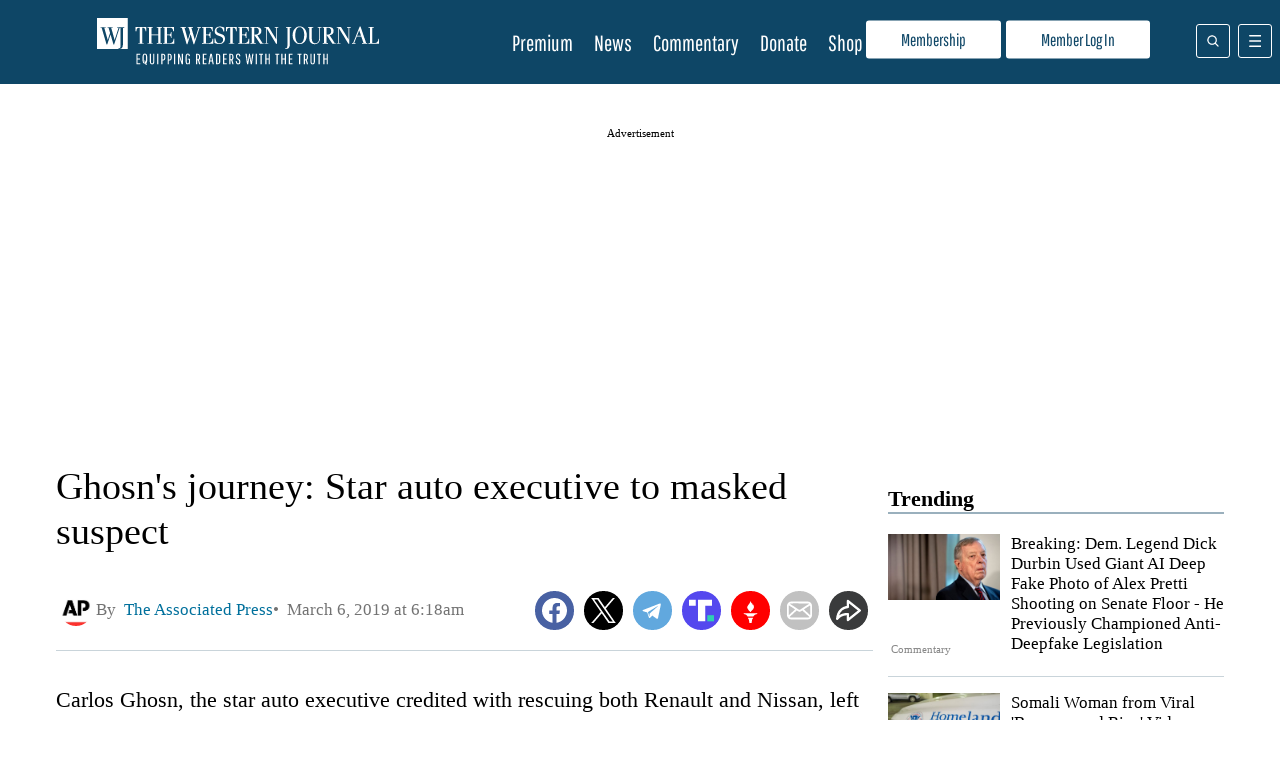

--- FILE ---
content_type: text/css
request_url: https://www.westernjournal.com/wp-content/plugins/easy-liveblogs/assets/css/themes/wj.css?ver=2.3.5
body_size: 559
content:
.elb-hide {
	display: none !important;
}
#elb-liveblog ul {
    list-style-type: none;
    padding: 0;
}
#elb-liveblog li::before {
    display:block;
    content: '';
    height:1px;
    width:100%;
    max-width: 600px;
    margin: 20px auto;
    border-top: solid 1px #DFDFDF;
}
#elb-liveblog li {
    max-width:600px;
    margin-left:auto;
    margin-right:auto;
}
.elb-liveblog-post {
    padding-left: 10px;
    padding-right: 10px;
}
#elb-liveblog {
    overflow-wrap: break-word;
}
#elb-liveblog h2 {
    margin-top:15px;
    margin-bottom:15px;
}
.elb-liveblog-post-time {
    color: #c93136;
    font-weight: bold;
}
p.elb-liveblog-post-time, .elb-liveblog-post-author {
    font-size:13px;
    margin-top:0px;
    margin-bottom:0px;
}
.elb-liveblog-post-content {
    line-height: unset;
    margin-top:20px;
    margin-bottom:20px;
}
.elb-liveblog-post-sharing {
	margin-top: 10px;
}

.elb-liveblog-post-sharing a {
    opacity: .85;
	display: inline-block;
}

.elb-liveblog-post-sharing a:hover {
    opacity: 1;
}
.elb-is-editor .elb-liveblog-actions {
	display: block;
}
.elb-liveblog-actions {
	font-size: .9rem;
	margin-top: 15px;
	opacity: .9;
    display: none;
}

.elb-liveblog-actions a {
	margin-right: 6px;
	display: inline-block;
}
.firefly-embed {
    text-align: center;
}
button#elb-show-new-posts {
        width: auto;
        color: white;
        border-radius: 25px;
        border: none;
        padding: 15px 32px;
        text-align: center;
        text-decoration: none;
        display: inline-block;
        font-size: 16px;
        background-color: #c93136;
        position: fixed;
        bottom: 40px;
        left: 50%;
        transform: translateX(-50%);
        z-index: 1000;
}

button#elb-load-more {
    display:block;
    max-width:580px;
    width: calc(100% - 20px);
    color:white;
    background-color: #0E4666;
    border:none;
    text-decoration: none;
    padding: 15px 32px;
    font-size: 16px;
    cursor: pointer;
    margin-left:auto;
    margin-right:auto;
}

#elb-liveblog li.lb-ad {
    min-height:311px;
    max-width:100%;
    overflow: hidden;
    padding:unset;

    display:grid;
    grid-template-rows: auto auto 1fr;
}
#elb-liveblog .lb-ad > *:nth-child(2n) {
    place-self: center;
}

.elb-loader, .elb-no-liveblog-entries-message, .elb-liveblog-closed-message {
    max-width: 600px;
    margin-left: auto;
    margin-right: auto;
    padding-left: 10px;
    padding-right: 10px;
}
#elb-liveblog .lb-ad-notice {
    font-size: var(--smallest-font-size);
    text-align: center;
}